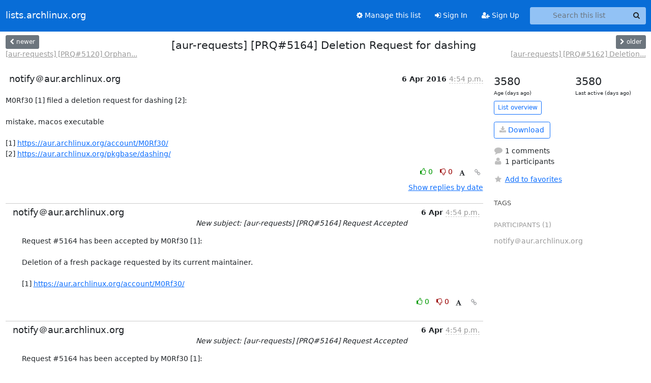

--- FILE ---
content_type: application/javascript
request_url: https://lists.archlinux.org/archives/list/aur-requests@lists.archlinux.org/thread/32IGEOHDHZ7KLR6SOMBH76IAS22QK5VF/replies?sort=thread&last_view=
body_size: 1013
content:
{"replies_html": "\n\n    \n    <div class=\"odd \">\n      <!-- Start email -->\n      \n\n\n\n\n\n<div class=\"email\">\n\n    <div id=\"TXQQ55IRF64GZ4S7LZCQE5RJPSTIHNAH\" class=\"email-header\">\n        <div class=\"gravatar-wrapper d-flex\">\n            <div class=\"gravatar circle\">\n                \n            </div>\n            <div class=\"email-author d-flex\">\n                <h2 class=\"name\">\n                    \n                       notify\uff20aur.archlinux.org\n                    \n                </h2>\n            </div>\n        </div>\n        <div class=\"email-date right\">\n            \n            \n            <span class=\"date d-none d-sm-inline\">\n                6 Apr\n                \n            </span>\n            <span class=\"date d-sm-none\">\n                6 Apr\n                \n            </span>\n            \n            <div class=\"time\">\n                <span title=\"Sender's time: April 6, 2016, 4:54 p.m.\">4:54 p.m.</span>\n            </div>\n\n        </div>\n        \n        <div class=\"subject\">\n          New subject: [aur-requests] [PRQ#5164] Request Accepted\n        </div>\n        \n    </div> <!-- /email-header: gravatar, author-info, date, peramlink, changed_subject -->\n    <div class=\"email-body \">\n      <p>Request #5164 has been accepted by M0Rf30 [1]:\n\nDeletion of a fresh package requested by its current maintainer.\n\n[1] <a target=\"_blank\" href=\"https://aur.archlinux.org/account/M0Rf30/\">https://aur.archlinux.org/account/M0Rf30/</a></p>\n\n    </div>\n\n    \n\n    <div class=\"email-info\">\n      <div class=\"likeform-wrapper right\">\n        <div class=\"messagelink pull-right\">\n          <button class=\"toggle-font btn btn-sm\"\n                title=\"Display in fixed font\"\n                data-bs-toggle=\"tooltip\" data-placement=\"bottom\">\n                <i class=\"fa fa-font\"></i>\n          </button>\n          <a href=\"/archives/list/aur-requests@lists.archlinux.org/message/TXQQ55IRF64GZ4S7LZCQE5RJPSTIHNAH/\"\n             title=\"Permalink for this message\"\n             data-bs-toggle=\"tooltip\" data-placement=\"bottom\"><i class=\"fa fa-link\"></i></a>\n        </div>\n        \n\n    <form method=\"post\" class=\"likeform\"\n          action=\"/archives/list/aur-requests@lists.archlinux.org/message/TXQQ55IRF64GZ4S7LZCQE5RJPSTIHNAH/vote\">\n    <input type=\"hidden\" name=\"csrfmiddlewaretoken\" value=\"55aeZzmA1fPa4FLfwt5srKKHHgZZPB8UbGhkdBeEx9QB9kIbNG7Ib8KOkGawul7F\">\n    \n\t\t\n\t\t\t<a class=\"youlike vote  disabled\" title=\"You must be logged-in to vote.\"\n\t\t\thref=\"#like\" data-vote=\"1\" aria-label=\"Like thread\">\n\t\t\t\t\t<i class=\"fa fa-thumbs-o-up\"></i> 0\n\t\t\t</a>\n\t\t\t<a class=\"youdislike vote disabled\" title=\"You must be logged-in to vote.\"\n\t\t\thref=\"#dislike\" data-vote=\"-1\" aria-label=\"Dislike thread\">\n\t\t\t\t<i class=\"fa fa-thumbs-o-down\"></i> 0\n\t\t\t</a>\n\t\t\n    \n\n    </form>\n\n        </div>\n\n        <!-- Reply link -->\n        \n\n        <!-- Attachments -->\n        \n        <!-- Reply form -->\n        \n\n        \n\n    </div>\n\n</div>\n\n      <!-- End of email -->\n    </div>\n    \n", "more_pending": false, "next_offset": null}